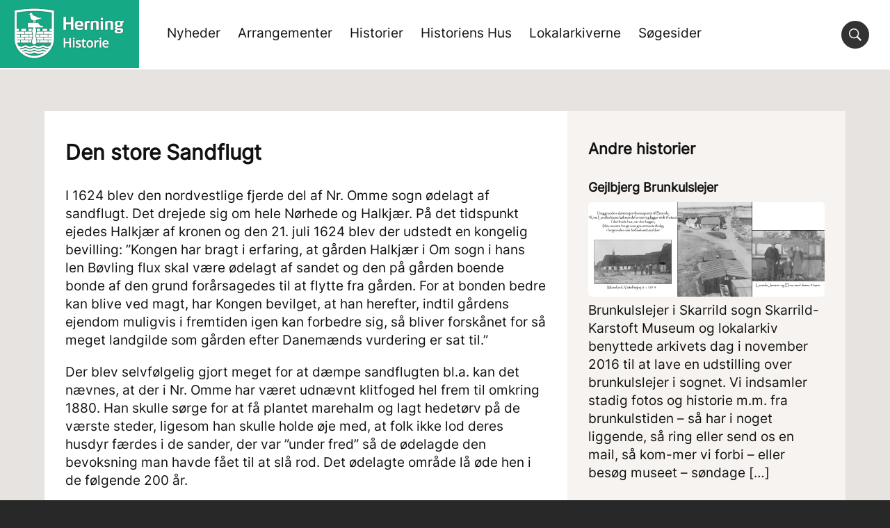

--- FILE ---
content_type: text/html; charset=UTF-8
request_url: https://www.herninghistorie.dk/den-store-sandflugt/
body_size: 9815
content:
<!doctype html>
<html>
	<head>
		<meta charset="utf-8" />
		<meta name="viewport" content="width=device-width, initial-scale=1.0" />
		<meta name="description" content="fortalt af de lokalhistoriske arkiver">
		<link rel="stylesheet" href="https://www.herninghistorie.dk/wp-content/themes/herninghistorie/style.css?v=4">
		<link rel="stylesheet" href="https://www.herninghistorie.dk/wp-content/themes/herninghistorie/lightbox/lightbox.min.css">
		<title>Den store Sandflugt &#8211; Herning Historie</title>
<meta name='robots' content='max-image-preview:large' />
<link rel="alternate" title="oEmbed (JSON)" type="application/json+oembed" href="https://www.herninghistorie.dk/wp-json/oembed/1.0/embed?url=https%3A%2F%2Fwww.herninghistorie.dk%2Fden-store-sandflugt%2F" />
<link rel="alternate" title="oEmbed (XML)" type="text/xml+oembed" href="https://www.herninghistorie.dk/wp-json/oembed/1.0/embed?url=https%3A%2F%2Fwww.herninghistorie.dk%2Fden-store-sandflugt%2F&#038;format=xml" />
<style id='wp-img-auto-sizes-contain-inline-css' type='text/css'>
img:is([sizes=auto i],[sizes^="auto," i]){contain-intrinsic-size:3000px 1500px}
/*# sourceURL=wp-img-auto-sizes-contain-inline-css */
</style>
<style id='wp-emoji-styles-inline-css' type='text/css'>

	img.wp-smiley, img.emoji {
		display: inline !important;
		border: none !important;
		box-shadow: none !important;
		height: 1em !important;
		width: 1em !important;
		margin: 0 0.07em !important;
		vertical-align: -0.1em !important;
		background: none !important;
		padding: 0 !important;
	}
/*# sourceURL=wp-emoji-styles-inline-css */
</style>
<style id='wp-block-library-inline-css' type='text/css'>
:root{--wp-block-synced-color:#7a00df;--wp-block-synced-color--rgb:122,0,223;--wp-bound-block-color:var(--wp-block-synced-color);--wp-editor-canvas-background:#ddd;--wp-admin-theme-color:#007cba;--wp-admin-theme-color--rgb:0,124,186;--wp-admin-theme-color-darker-10:#006ba1;--wp-admin-theme-color-darker-10--rgb:0,107,160.5;--wp-admin-theme-color-darker-20:#005a87;--wp-admin-theme-color-darker-20--rgb:0,90,135;--wp-admin-border-width-focus:2px}@media (min-resolution:192dpi){:root{--wp-admin-border-width-focus:1.5px}}.wp-element-button{cursor:pointer}:root .has-very-light-gray-background-color{background-color:#eee}:root .has-very-dark-gray-background-color{background-color:#313131}:root .has-very-light-gray-color{color:#eee}:root .has-very-dark-gray-color{color:#313131}:root .has-vivid-green-cyan-to-vivid-cyan-blue-gradient-background{background:linear-gradient(135deg,#00d084,#0693e3)}:root .has-purple-crush-gradient-background{background:linear-gradient(135deg,#34e2e4,#4721fb 50%,#ab1dfe)}:root .has-hazy-dawn-gradient-background{background:linear-gradient(135deg,#faaca8,#dad0ec)}:root .has-subdued-olive-gradient-background{background:linear-gradient(135deg,#fafae1,#67a671)}:root .has-atomic-cream-gradient-background{background:linear-gradient(135deg,#fdd79a,#004a59)}:root .has-nightshade-gradient-background{background:linear-gradient(135deg,#330968,#31cdcf)}:root .has-midnight-gradient-background{background:linear-gradient(135deg,#020381,#2874fc)}:root{--wp--preset--font-size--normal:16px;--wp--preset--font-size--huge:42px}.has-regular-font-size{font-size:1em}.has-larger-font-size{font-size:2.625em}.has-normal-font-size{font-size:var(--wp--preset--font-size--normal)}.has-huge-font-size{font-size:var(--wp--preset--font-size--huge)}.has-text-align-center{text-align:center}.has-text-align-left{text-align:left}.has-text-align-right{text-align:right}.has-fit-text{white-space:nowrap!important}#end-resizable-editor-section{display:none}.aligncenter{clear:both}.items-justified-left{justify-content:flex-start}.items-justified-center{justify-content:center}.items-justified-right{justify-content:flex-end}.items-justified-space-between{justify-content:space-between}.screen-reader-text{border:0;clip-path:inset(50%);height:1px;margin:-1px;overflow:hidden;padding:0;position:absolute;width:1px;word-wrap:normal!important}.screen-reader-text:focus{background-color:#ddd;clip-path:none;color:#444;display:block;font-size:1em;height:auto;left:5px;line-height:normal;padding:15px 23px 14px;text-decoration:none;top:5px;width:auto;z-index:100000}html :where(.has-border-color){border-style:solid}html :where([style*=border-top-color]){border-top-style:solid}html :where([style*=border-right-color]){border-right-style:solid}html :where([style*=border-bottom-color]){border-bottom-style:solid}html :where([style*=border-left-color]){border-left-style:solid}html :where([style*=border-width]){border-style:solid}html :where([style*=border-top-width]){border-top-style:solid}html :where([style*=border-right-width]){border-right-style:solid}html :where([style*=border-bottom-width]){border-bottom-style:solid}html :where([style*=border-left-width]){border-left-style:solid}html :where(img[class*=wp-image-]){height:auto;max-width:100%}:where(figure){margin:0 0 1em}html :where(.is-position-sticky){--wp-admin--admin-bar--position-offset:var(--wp-admin--admin-bar--height,0px)}@media screen and (max-width:600px){html :where(.is-position-sticky){--wp-admin--admin-bar--position-offset:0px}}

/*# sourceURL=wp-block-library-inline-css */
</style><style id='wp-block-paragraph-inline-css' type='text/css'>
.is-small-text{font-size:.875em}.is-regular-text{font-size:1em}.is-large-text{font-size:2.25em}.is-larger-text{font-size:3em}.has-drop-cap:not(:focus):first-letter{float:left;font-size:8.4em;font-style:normal;font-weight:100;line-height:.68;margin:.05em .1em 0 0;text-transform:uppercase}body.rtl .has-drop-cap:not(:focus):first-letter{float:none;margin-left:.1em}p.has-drop-cap.has-background{overflow:hidden}:root :where(p.has-background){padding:1.25em 2.375em}:where(p.has-text-color:not(.has-link-color)) a{color:inherit}p.has-text-align-left[style*="writing-mode:vertical-lr"],p.has-text-align-right[style*="writing-mode:vertical-rl"]{rotate:180deg}
/*# sourceURL=https://www.herninghistorie.dk/wp-includes/blocks/paragraph/style.min.css */
</style>
<style id='global-styles-inline-css' type='text/css'>
:root{--wp--preset--aspect-ratio--square: 1;--wp--preset--aspect-ratio--4-3: 4/3;--wp--preset--aspect-ratio--3-4: 3/4;--wp--preset--aspect-ratio--3-2: 3/2;--wp--preset--aspect-ratio--2-3: 2/3;--wp--preset--aspect-ratio--16-9: 16/9;--wp--preset--aspect-ratio--9-16: 9/16;--wp--preset--color--black: #000000;--wp--preset--color--cyan-bluish-gray: #abb8c3;--wp--preset--color--white: #ffffff;--wp--preset--color--pale-pink: #f78da7;--wp--preset--color--vivid-red: #cf2e2e;--wp--preset--color--luminous-vivid-orange: #ff6900;--wp--preset--color--luminous-vivid-amber: #fcb900;--wp--preset--color--light-green-cyan: #7bdcb5;--wp--preset--color--vivid-green-cyan: #00d084;--wp--preset--color--pale-cyan-blue: #8ed1fc;--wp--preset--color--vivid-cyan-blue: #0693e3;--wp--preset--color--vivid-purple: #9b51e0;--wp--preset--gradient--vivid-cyan-blue-to-vivid-purple: linear-gradient(135deg,rgb(6,147,227) 0%,rgb(155,81,224) 100%);--wp--preset--gradient--light-green-cyan-to-vivid-green-cyan: linear-gradient(135deg,rgb(122,220,180) 0%,rgb(0,208,130) 100%);--wp--preset--gradient--luminous-vivid-amber-to-luminous-vivid-orange: linear-gradient(135deg,rgb(252,185,0) 0%,rgb(255,105,0) 100%);--wp--preset--gradient--luminous-vivid-orange-to-vivid-red: linear-gradient(135deg,rgb(255,105,0) 0%,rgb(207,46,46) 100%);--wp--preset--gradient--very-light-gray-to-cyan-bluish-gray: linear-gradient(135deg,rgb(238,238,238) 0%,rgb(169,184,195) 100%);--wp--preset--gradient--cool-to-warm-spectrum: linear-gradient(135deg,rgb(74,234,220) 0%,rgb(151,120,209) 20%,rgb(207,42,186) 40%,rgb(238,44,130) 60%,rgb(251,105,98) 80%,rgb(254,248,76) 100%);--wp--preset--gradient--blush-light-purple: linear-gradient(135deg,rgb(255,206,236) 0%,rgb(152,150,240) 100%);--wp--preset--gradient--blush-bordeaux: linear-gradient(135deg,rgb(254,205,165) 0%,rgb(254,45,45) 50%,rgb(107,0,62) 100%);--wp--preset--gradient--luminous-dusk: linear-gradient(135deg,rgb(255,203,112) 0%,rgb(199,81,192) 50%,rgb(65,88,208) 100%);--wp--preset--gradient--pale-ocean: linear-gradient(135deg,rgb(255,245,203) 0%,rgb(182,227,212) 50%,rgb(51,167,181) 100%);--wp--preset--gradient--electric-grass: linear-gradient(135deg,rgb(202,248,128) 0%,rgb(113,206,126) 100%);--wp--preset--gradient--midnight: linear-gradient(135deg,rgb(2,3,129) 0%,rgb(40,116,252) 100%);--wp--preset--font-size--small: 13px;--wp--preset--font-size--medium: 20px;--wp--preset--font-size--large: 36px;--wp--preset--font-size--x-large: 42px;--wp--preset--spacing--20: 0.44rem;--wp--preset--spacing--30: 0.67rem;--wp--preset--spacing--40: 1rem;--wp--preset--spacing--50: 1.5rem;--wp--preset--spacing--60: 2.25rem;--wp--preset--spacing--70: 3.38rem;--wp--preset--spacing--80: 5.06rem;--wp--preset--shadow--natural: 6px 6px 9px rgba(0, 0, 0, 0.2);--wp--preset--shadow--deep: 12px 12px 50px rgba(0, 0, 0, 0.4);--wp--preset--shadow--sharp: 6px 6px 0px rgba(0, 0, 0, 0.2);--wp--preset--shadow--outlined: 6px 6px 0px -3px rgb(255, 255, 255), 6px 6px rgb(0, 0, 0);--wp--preset--shadow--crisp: 6px 6px 0px rgb(0, 0, 0);}:where(.is-layout-flex){gap: 0.5em;}:where(.is-layout-grid){gap: 0.5em;}body .is-layout-flex{display: flex;}.is-layout-flex{flex-wrap: wrap;align-items: center;}.is-layout-flex > :is(*, div){margin: 0;}body .is-layout-grid{display: grid;}.is-layout-grid > :is(*, div){margin: 0;}:where(.wp-block-columns.is-layout-flex){gap: 2em;}:where(.wp-block-columns.is-layout-grid){gap: 2em;}:where(.wp-block-post-template.is-layout-flex){gap: 1.25em;}:where(.wp-block-post-template.is-layout-grid){gap: 1.25em;}.has-black-color{color: var(--wp--preset--color--black) !important;}.has-cyan-bluish-gray-color{color: var(--wp--preset--color--cyan-bluish-gray) !important;}.has-white-color{color: var(--wp--preset--color--white) !important;}.has-pale-pink-color{color: var(--wp--preset--color--pale-pink) !important;}.has-vivid-red-color{color: var(--wp--preset--color--vivid-red) !important;}.has-luminous-vivid-orange-color{color: var(--wp--preset--color--luminous-vivid-orange) !important;}.has-luminous-vivid-amber-color{color: var(--wp--preset--color--luminous-vivid-amber) !important;}.has-light-green-cyan-color{color: var(--wp--preset--color--light-green-cyan) !important;}.has-vivid-green-cyan-color{color: var(--wp--preset--color--vivid-green-cyan) !important;}.has-pale-cyan-blue-color{color: var(--wp--preset--color--pale-cyan-blue) !important;}.has-vivid-cyan-blue-color{color: var(--wp--preset--color--vivid-cyan-blue) !important;}.has-vivid-purple-color{color: var(--wp--preset--color--vivid-purple) !important;}.has-black-background-color{background-color: var(--wp--preset--color--black) !important;}.has-cyan-bluish-gray-background-color{background-color: var(--wp--preset--color--cyan-bluish-gray) !important;}.has-white-background-color{background-color: var(--wp--preset--color--white) !important;}.has-pale-pink-background-color{background-color: var(--wp--preset--color--pale-pink) !important;}.has-vivid-red-background-color{background-color: var(--wp--preset--color--vivid-red) !important;}.has-luminous-vivid-orange-background-color{background-color: var(--wp--preset--color--luminous-vivid-orange) !important;}.has-luminous-vivid-amber-background-color{background-color: var(--wp--preset--color--luminous-vivid-amber) !important;}.has-light-green-cyan-background-color{background-color: var(--wp--preset--color--light-green-cyan) !important;}.has-vivid-green-cyan-background-color{background-color: var(--wp--preset--color--vivid-green-cyan) !important;}.has-pale-cyan-blue-background-color{background-color: var(--wp--preset--color--pale-cyan-blue) !important;}.has-vivid-cyan-blue-background-color{background-color: var(--wp--preset--color--vivid-cyan-blue) !important;}.has-vivid-purple-background-color{background-color: var(--wp--preset--color--vivid-purple) !important;}.has-black-border-color{border-color: var(--wp--preset--color--black) !important;}.has-cyan-bluish-gray-border-color{border-color: var(--wp--preset--color--cyan-bluish-gray) !important;}.has-white-border-color{border-color: var(--wp--preset--color--white) !important;}.has-pale-pink-border-color{border-color: var(--wp--preset--color--pale-pink) !important;}.has-vivid-red-border-color{border-color: var(--wp--preset--color--vivid-red) !important;}.has-luminous-vivid-orange-border-color{border-color: var(--wp--preset--color--luminous-vivid-orange) !important;}.has-luminous-vivid-amber-border-color{border-color: var(--wp--preset--color--luminous-vivid-amber) !important;}.has-light-green-cyan-border-color{border-color: var(--wp--preset--color--light-green-cyan) !important;}.has-vivid-green-cyan-border-color{border-color: var(--wp--preset--color--vivid-green-cyan) !important;}.has-pale-cyan-blue-border-color{border-color: var(--wp--preset--color--pale-cyan-blue) !important;}.has-vivid-cyan-blue-border-color{border-color: var(--wp--preset--color--vivid-cyan-blue) !important;}.has-vivid-purple-border-color{border-color: var(--wp--preset--color--vivid-purple) !important;}.has-vivid-cyan-blue-to-vivid-purple-gradient-background{background: var(--wp--preset--gradient--vivid-cyan-blue-to-vivid-purple) !important;}.has-light-green-cyan-to-vivid-green-cyan-gradient-background{background: var(--wp--preset--gradient--light-green-cyan-to-vivid-green-cyan) !important;}.has-luminous-vivid-amber-to-luminous-vivid-orange-gradient-background{background: var(--wp--preset--gradient--luminous-vivid-amber-to-luminous-vivid-orange) !important;}.has-luminous-vivid-orange-to-vivid-red-gradient-background{background: var(--wp--preset--gradient--luminous-vivid-orange-to-vivid-red) !important;}.has-very-light-gray-to-cyan-bluish-gray-gradient-background{background: var(--wp--preset--gradient--very-light-gray-to-cyan-bluish-gray) !important;}.has-cool-to-warm-spectrum-gradient-background{background: var(--wp--preset--gradient--cool-to-warm-spectrum) !important;}.has-blush-light-purple-gradient-background{background: var(--wp--preset--gradient--blush-light-purple) !important;}.has-blush-bordeaux-gradient-background{background: var(--wp--preset--gradient--blush-bordeaux) !important;}.has-luminous-dusk-gradient-background{background: var(--wp--preset--gradient--luminous-dusk) !important;}.has-pale-ocean-gradient-background{background: var(--wp--preset--gradient--pale-ocean) !important;}.has-electric-grass-gradient-background{background: var(--wp--preset--gradient--electric-grass) !important;}.has-midnight-gradient-background{background: var(--wp--preset--gradient--midnight) !important;}.has-small-font-size{font-size: var(--wp--preset--font-size--small) !important;}.has-medium-font-size{font-size: var(--wp--preset--font-size--medium) !important;}.has-large-font-size{font-size: var(--wp--preset--font-size--large) !important;}.has-x-large-font-size{font-size: var(--wp--preset--font-size--x-large) !important;}
/*# sourceURL=global-styles-inline-css */
</style>

<style id='classic-theme-styles-inline-css' type='text/css'>
/*! This file is auto-generated */
.wp-block-button__link{color:#fff;background-color:#32373c;border-radius:9999px;box-shadow:none;text-decoration:none;padding:calc(.667em + 2px) calc(1.333em + 2px);font-size:1.125em}.wp-block-file__button{background:#32373c;color:#fff;text-decoration:none}
/*# sourceURL=/wp-includes/css/classic-themes.min.css */
</style>
<link rel="https://api.w.org/" href="https://www.herninghistorie.dk/wp-json/" /><link rel="alternate" title="JSON" type="application/json" href="https://www.herninghistorie.dk/wp-json/wp/v2/posts/520" /><link rel="EditURI" type="application/rsd+xml" title="RSD" href="https://www.herninghistorie.dk/xmlrpc.php?rsd" />
<meta name="generator" content="WordPress 6.9" />
<link rel="canonical" href="https://www.herninghistorie.dk/den-store-sandflugt/" />
<link rel='shortlink' href='https://www.herninghistorie.dk/?p=520' />
	</head>
	<body>
		<div id="top">
			<div class="page-wrap">
				<div id="toplogo"><a href="https://www.herninghistorie.dk"><img src="https://www.herninghistorie.dk/wp-content/themes/herninghistorie/images/logo.png" alt="Herning Historie" /></a></div>
				<div id="toplinks">
					<a id="search-toggle" href="#" onclick="$('#searchform').slideToggle();$('#s').focus();" title="Vis søgefelt"></a>
					<div class="menu-header-menu-container"><ul id="menu-header-menu" class="menu"><li id="menu-item-1217" class="menu-item menu-item-type-custom menu-item-object-custom menu-item-home menu-item-1217"><a href="http://www.herninghistorie.dk">Nyheder</a></li>
<li id="menu-item-2536" class="menu-item menu-item-type-post_type menu-item-object-page menu-item-2536"><a href="https://www.herninghistorie.dk/arrangementer/">Arrangementer</a></li>
<li id="menu-item-1218" class="menu-item menu-item-type-post_type menu-item-object-page menu-item-1218"><a href="https://www.herninghistorie.dk/historier/">Historier</a></li>
<li id="menu-item-2095" class="menu-item menu-item-type-post_type menu-item-object-page menu-item-2095"><a href="https://www.herninghistorie.dk/historiens-hus/">Historiens Hus</a></li>
<li id="menu-item-1767" class="menu-item menu-item-type-post_type menu-item-object-page menu-item-1767"><a href="https://www.herninghistorie.dk/lokalarkiver/">Lokalarkiverne</a></li>
<li id="menu-item-1221" class="menu-item menu-item-type-post_type menu-item-object-page menu-item-1221"><a href="https://www.herninghistorie.dk/soegesider/">Søgesider</a></li>
</ul></div>				</div>
			</div>
		</div>
		<form role="search" method="get" id="searchform" class="searchform" action="https://www.herninghistorie.dk/">
				<div>
					<label class="screen-reader-text" for="s">Søg efter:</label>
					<input type="text" value="" name="s" id="s" />
					<input type="submit" id="searchsubmit" value="Søg" />
				</div>
			</form>		<div id="main">
			<div class="page-wrap">
				<div id="leftbox">
<h1>Den store Sandflugt</h1><p>I 1624 blev den nordvestlige fjerde del af Nr. Omme sogn ødelagt af sandflugt. Det drejede sig om hele Nørhede og Halkjær. På det tidspunkt ejedes Halkjær af kronen og den 21. juli 1624 blev der udstedt en kongelig bevilling: ”Kongen har bragt i erfaring, at gården Halkjær i Om sogn i hans len Bøvling flux skal være ødelagt af sandet og den på gården boende bonde af den grund forårsagedes til at flytte fra gården. For at bonden bedre kan blive ved magt, har Kongen bevilget, at han herefter, indtil gårdens ejendom muligvis i fremtiden igen kan forbedre sig, så bliver forskånet for så meget landgilde som gården efter Danemænds vurdering er sat til.”</p>
<p>Der blev selvfølgelig gjort meget for at dæmpe sandflugten bl.a. kan det nævnes, at der i Nr. Omme har været udnævnt klitfoged hel frem til omkring 1880. Han skulle sørge for at få plantet marehalm og lagt hedetørv på de værste steder, ligesom han skulle holde øje med, at folk ikke lod deres husdyr færdes i de sander, der var ”under fred” så de ødelagde den bevoksning man havde fået til at slå rod. Det ødelagte område lå øde hen i de følgende 200 år.</p>
<p>I 1840 var der tre familier, der havde bosat sig i Nørhede, men de havde meget svært ved at skaffe føden til dem selv og deres få husdyr. I 1872 indsendte sognefogden i Nr. Omme en skrivelse til amtet og gjorde opmærksom på, at det truede med sandflugt i Nørhede. Sognerådet tog til Nørhede og så på sagen og meddelte amtet, ar skaderne var så omfattende, at det oversteg ejernes evner selv at standse flugten og det derfor blev nødvendig, at overklitfogden straks undersøgte forholdene.</p>
<p>I 1804 anmeldte klitfoged Anders Jensen, at hans nabo Knud Hansen i Halkjær var kørt ind i Halkjær Sande, og der havde gravet to huller, for at få et læs gulvsand og det oven i købet på et sted, hvor man havde lagt den største flid for at dæmpe flugten. Og for at føje spot til skade havde han ladet en liden hest følge med vognen, og den havde gjort spor efter sig. Knud Hansen blev stillet for en politiret og dømt for: ”udvist ufred i klitten.”</p>
<p>I vinteren 1872-73 opstod der igen så store skader i Nørhede, at sognerådet fandt det nødvendigt, at få udnævnt en klitfoged til at før tilsyn med sanderne og forestå arbejdet med dæmpningen. Til dæmpning brugte man Hjelme og Marehalm, som blev hentet i klitterne ved Husby. Ved licitation over arbejdet var afhentning af planterne i Husby medregnet.</p>
<p>I foråret 1877 var kommissionen igen i Nørhede for at se på skaderne og træffe bestemmelse om dette års dæmpning, men det blev også sidste gang, det offentlige måtte hjælpe til. Nu havde man endelig fået hold på sandflugten i Nørhede og sanderne var alle blevet overladt ejerne til fri benyttelse.</p>
<p>Selv om sandflugten for længst er standset og indsanderne er groet til med lyng og plantage, så satte sandflugten alligevel spor, der aldrig kan slettes. Selv om alt er tilgroet, er der stadig et stort klitareal fra Ørnhøj kirke mod nord over Halkjær Sande, og mange steder finder det gamle muldlag i en meters dybde, hvor der er rester af den lyng, der i flere hundrede år har været dækket af sand.</p>
<p>En kone, der som lille pige vogtede kreaturer i Nørhede omkring 1875, har fortalt, at selvfølgelig var det galt hvis kreaturerne gik i kornet, men det blev regnet værre hvis de kom ind de ”under fred” liggende sander. Det vise hvilken respekt man havde for sandflugten. Man mente, at mange hedestækninger var værdiløse og aldrig ville blive opdyrket.</p>
<p>Det kom til at gå helt anderledes. Efter at udskiftningen var gennemført i 1830, begyndte man at udstykke heden og mange nys hjem blev oprettet. I 1898 var der så mange børn i Nørhede, at det blev nødvendig at bygge en skole. Denne udvikling fortsatte til omkring 1950.</p>
<p>Det er ikke så mærkeligt, at Nørhede fik et dårligt ry, der strakte langt ud over sognets grænser og først blev aflivet efter at bedre jordbehandling, gødskning og kunstig vanding har gjort Nørhede lige så frugtbar som det øvrige af sognets jord.</p>
<p>Nu går udviklingen den anden vej, ejendomme bliver lagt sammen og nogle bliver nedlagt. Store strækninger i Nørhede er nu tilplantede med træer. I forvejen er der i Nørhede en plantage på 30 tønder land, som blev plantet i 1903.</p>
<p>Lokalarkivet i Ørnhøj jan 2010</p>
<div class="clear"></div>
<p>&nbsp;</p>
<p class="post-meta">Opdateret <time datetime="2015-05-07T09:00:13+02:00">7. maj 2015</time></p><br style="clear:both" />				</div>
				<div id="rightbox">
					<h1>Andre historier</h1><ul class="posts">
		<li>
			<a href="https://www.herninghistorie.dk/gejlbjerg-brunkulslejer/">
				<h2>Gejlbjerg Brunkulslejer</h2>
				<img width="1000" height="400" src="https://www.herninghistorie.dk/wp-content/uploads/2019/04/brunkul-skarrild-2.jpg" class="img-responsive responsive--full wp-post-image" alt="" decoding="async" loading="lazy" srcset="https://www.herninghistorie.dk/wp-content/uploads/2019/04/brunkul-skarrild-2.jpg 1000w, https://www.herninghistorie.dk/wp-content/uploads/2019/04/brunkul-skarrild-2-300x120.jpg 300w, https://www.herninghistorie.dk/wp-content/uploads/2019/04/brunkul-skarrild-2-768x307.jpg 768w" sizes="auto, (max-width: 1000px) 100vw, 1000px" />
				<p>Brunkulslejer i Skarrild sogn Skarrild-Karstoft Museum og lokalarkiv benyttede arkivets dag i november 2016 til at lave en udstilling over brunkulslejer i sognet. Vi indsamler stadig fotos og historie m.m. fra brunkulstiden – så har i noget liggende, så ring eller send os en mail, så kom-mer vi forbi – eller besøg museet – søndage [&hellip;]</p>
			</a>
		</li>
	
		<li>
			<a href="https://www.herninghistorie.dk/niels-romvig-nielsen-st-romvig-erindringer-1913/">
				<h2>Niels Romvig Nielsen, St. Romvig &#8211; Erindringer, 1913</h2>
				
				<p>NB: Oversat fra original, håndskrevet beretning med datidens skrivemåde. Ulæselige ord og passager er markeret med ……. Østligst på Romvig Mark har ligget en tre fire Huse som nu er nedrevne. Den ene lå på den nederste Skråning af Raggerbjerg (Nordøstsiden) der boede til i 1880´erne et Par meget gamle Folk Jens Peder med Tilnavn [&hellip;]</p>
			</a>
		</li>
	
		<li>
			<a href="https://www.herninghistorie.dk/det-graa-guld/">
				<h2>DET GRÅ GULD</h2>
				
				<p>Mergel på Bredkjær i Nøvling I Bredkjær findes en skat. Sådan blev der sagt i begyndelsen af sidste århundrede. Og det viste sig at være sandt. Skatten bestod nemlig af forekomsten af mergel og rigtig meget af det. Peder Bredkjærs bedstefar, af samme navn, havde lavet prøveboringer og fundet mergel på sin jord. Fra tidligere [&hellip;]</p>
			</a>
		</li>
	</ul>				</div>
			</div>
		</div>
		<div id="footer">
			<div class="page-wrap">
				<div class="columns">
					<div>
						<h1>Lokalarkiver</h1>
						<ul><li><a href="https://www.herninghistorie.dk/lokalarkiver/aulum-haderup/">Aulum-Haderup</a></li><li><a href="https://www.herninghistorie.dk/lokalarkiver/hammerum-gjellerup/">Hammerum-Gjellerup</a></li><li><a href="https://www.herninghistorie.dk/lokalarkiver/herning/">Herning</a></li><li><a href="https://www.herninghistorie.dk/lokalarkiver/kibaek/">Kibæk</a></li><li><a href="https://www.herninghistorie.dk/lokalarkiver/noevling/">Nøvling</a></li><li><a href="https://www.herninghistorie.dk/lokalarkiver/oernhoej/">Ørnhøj</a></li><li><a href="https://www.herninghistorie.dk/lokalarkiver/sdr-felding/">Sdr. Felding</a></li><li><a href="https://www.herninghistorie.dk/lokalarkiver/sinding-oerre/">Sinding-Ørre</a></li><li><a href="https://www.herninghistorie.dk/lokalarkiver/skarrild-karstoft/">Skarrild-Karstoft</a></li><li><a href="https://www.herninghistorie.dk/lokalarkiver/sunds/">Sunds</a></li><li><a href="https://www.herninghistorie.dk/lokalarkiver/timring/">Timring</a></li><li><a href="https://www.herninghistorie.dk/lokalarkiver/vildbjerg/">Vildbjerg</a></li><li><a href="https://www.herninghistorie.dk/lokalarkiver/vind/">Vind</a></li><li><a href="https://www.herninghistorie.dk/lokalarkiver/vinding/">Vinding</a></li></ul>
					</div>
					<div>
						<h1>Historiens Hus</h1>
						<ul><li><a href="https://www.herninghistorie.dk/historiens-hus/ask-arbejdersangkoret/">ASK – Arbejdersangkoret</a></li><li><a href="https://www.herninghistorie.dk/historiens-hus/asra/">ASRA</a></li><li><a href="https://www.herninghistorie.dk/historiens-hus/frilandsmuseet-herning/">Frilandsmuseet Herning</a></li><li><a href="https://www.herninghistorie.dk/historiens-hus/herning-husflid/">Herning Husflid</a></li><li><a href="https://www.herninghistorie.dk/historiens-hus/herning-lokalhistorisk-arkiv/">Herning Lokalhistorisk Arkiv</a></li><li><a href="https://www.herninghistorie.dk/historiens-hus/historisk-forening/">Historisk Forening</a></li><li><a href="https://www.herninghistorie.dk/historiens-hus/slaegtshistorisk-forening/">Slægtshistorisk Forening</a></li><li><a href="https://www.herninghistorie.dk/historiens-hus/sygehusmuseet/">Sygehusmuseet</a></li></ul>
					</div>
					<div>
						<h1>Om Herning Historie</h1>
						<p>Herninghistorie.dk er stedet hvor hele Herning Kommunes historie bliver fortalt. Her finder du spændende beretninger og flotte billeder, leveret af lokalarkiverne i Herning Kommune.</p>
						<p><a href="/databehandling" target="_blank">Behandling af personoplysninger</a><br /><a href="/was" target="_blank">Tilgængelighedserklæring</a></p>
												<h1>Kontakt</h1>
						<p>Personalet på Lokalhistorisk Arkiv er hver dag i Historiens Hus, og arkivlederen fungerer som daglig administrator og koordinator for husets øvrige foreninger.</p>
						<p>
							Helene Møller Jensen<br />
							<a href="mailto:bibhmj@herning.dk">bibhmj@herning.dk</a><br />
							Tlf. 51702941<br />
						</p>
					</div>
				</div>
			</div>
		</div>
		<script type="speculationrules">
{"prefetch":[{"source":"document","where":{"and":[{"href_matches":"/*"},{"not":{"href_matches":["/wp-*.php","/wp-admin/*","/wp-content/uploads/*","/wp-content/*","/wp-content/plugins/*","/wp-content/themes/herninghistorie/*","/*\\?(.+)"]}},{"not":{"selector_matches":"a[rel~=\"nofollow\"]"}},{"not":{"selector_matches":".no-prefetch, .no-prefetch a"}}]},"eagerness":"conservative"}]}
</script>
<script id="wp-emoji-settings" type="application/json">
{"baseUrl":"https://s.w.org/images/core/emoji/17.0.2/72x72/","ext":".png","svgUrl":"https://s.w.org/images/core/emoji/17.0.2/svg/","svgExt":".svg","source":{"concatemoji":"https://www.herninghistorie.dk/wp-includes/js/wp-emoji-release.min.js?ver=6.9"}}
</script>
<script type="module">
/* <![CDATA[ */
/*! This file is auto-generated */
const a=JSON.parse(document.getElementById("wp-emoji-settings").textContent),o=(window._wpemojiSettings=a,"wpEmojiSettingsSupports"),s=["flag","emoji"];function i(e){try{var t={supportTests:e,timestamp:(new Date).valueOf()};sessionStorage.setItem(o,JSON.stringify(t))}catch(e){}}function c(e,t,n){e.clearRect(0,0,e.canvas.width,e.canvas.height),e.fillText(t,0,0);t=new Uint32Array(e.getImageData(0,0,e.canvas.width,e.canvas.height).data);e.clearRect(0,0,e.canvas.width,e.canvas.height),e.fillText(n,0,0);const a=new Uint32Array(e.getImageData(0,0,e.canvas.width,e.canvas.height).data);return t.every((e,t)=>e===a[t])}function p(e,t){e.clearRect(0,0,e.canvas.width,e.canvas.height),e.fillText(t,0,0);var n=e.getImageData(16,16,1,1);for(let e=0;e<n.data.length;e++)if(0!==n.data[e])return!1;return!0}function u(e,t,n,a){switch(t){case"flag":return n(e,"\ud83c\udff3\ufe0f\u200d\u26a7\ufe0f","\ud83c\udff3\ufe0f\u200b\u26a7\ufe0f")?!1:!n(e,"\ud83c\udde8\ud83c\uddf6","\ud83c\udde8\u200b\ud83c\uddf6")&&!n(e,"\ud83c\udff4\udb40\udc67\udb40\udc62\udb40\udc65\udb40\udc6e\udb40\udc67\udb40\udc7f","\ud83c\udff4\u200b\udb40\udc67\u200b\udb40\udc62\u200b\udb40\udc65\u200b\udb40\udc6e\u200b\udb40\udc67\u200b\udb40\udc7f");case"emoji":return!a(e,"\ud83e\u1fac8")}return!1}function f(e,t,n,a){let r;const o=(r="undefined"!=typeof WorkerGlobalScope&&self instanceof WorkerGlobalScope?new OffscreenCanvas(300,150):document.createElement("canvas")).getContext("2d",{willReadFrequently:!0}),s=(o.textBaseline="top",o.font="600 32px Arial",{});return e.forEach(e=>{s[e]=t(o,e,n,a)}),s}function r(e){var t=document.createElement("script");t.src=e,t.defer=!0,document.head.appendChild(t)}a.supports={everything:!0,everythingExceptFlag:!0},new Promise(t=>{let n=function(){try{var e=JSON.parse(sessionStorage.getItem(o));if("object"==typeof e&&"number"==typeof e.timestamp&&(new Date).valueOf()<e.timestamp+604800&&"object"==typeof e.supportTests)return e.supportTests}catch(e){}return null}();if(!n){if("undefined"!=typeof Worker&&"undefined"!=typeof OffscreenCanvas&&"undefined"!=typeof URL&&URL.createObjectURL&&"undefined"!=typeof Blob)try{var e="postMessage("+f.toString()+"("+[JSON.stringify(s),u.toString(),c.toString(),p.toString()].join(",")+"));",a=new Blob([e],{type:"text/javascript"});const r=new Worker(URL.createObjectURL(a),{name:"wpTestEmojiSupports"});return void(r.onmessage=e=>{i(n=e.data),r.terminate(),t(n)})}catch(e){}i(n=f(s,u,c,p))}t(n)}).then(e=>{for(const n in e)a.supports[n]=e[n],a.supports.everything=a.supports.everything&&a.supports[n],"flag"!==n&&(a.supports.everythingExceptFlag=a.supports.everythingExceptFlag&&a.supports[n]);var t;a.supports.everythingExceptFlag=a.supports.everythingExceptFlag&&!a.supports.flag,a.supports.everything||((t=a.source||{}).concatemoji?r(t.concatemoji):t.wpemoji&&t.twemoji&&(r(t.twemoji),r(t.wpemoji)))});
//# sourceURL=https://www.herninghistorie.dk/wp-includes/js/wp-emoji-loader.min.js
/* ]]> */
</script>
		<script src="https://www.herninghistorie.dk/wp-content/themes/herninghistorie/lightbox/lightbox-plus-jquery.min.js"></script>
		<script></script>
		<script>
			var foldouts = document.getElementsByClassName("foldout");
			for (var i = 0; i < foldouts.length; i++) {
				foldouts[i].addEventListener("click", function(e) {
					e.preventDefault();
					this.style.display = "none";
					this.nextElementSibling.style.display = "inline";
				});
			}
		</script>
		<script>
			function bstat(...args) {
				var host = 5;
				var ps = "h=" + host + "&p=" + window.location.pathname + window.location.search + "&r=" + document.referrer + "&w=" + Math.round(window.innerWidth);
				for (var i = 0; i < args.length; i++) ps += "&e" + (i+1) + "=" + encodeURIComponent(args[i]);
				navigator.sendBeacon("https://ddb.herningbib.dk/bstat/?" + ps);
				return true;
			}
			bstat("Sidevisning");
		</script>
	</body>
</html>


--- FILE ---
content_type: text/css
request_url: https://www.herninghistorie.dk/wp-content/themes/herninghistorie/style.css?v=4
body_size: 2041
content:
/*
Theme Name: HerningHistorie
Version: 1.0
*/

@font-face {
	font-family: "Inter";
	src: url("Inter.ttf") format("truetype");
}
body {
	margin: 0;
	font: 19px/140% inter, sans-serif;
	background: #282828;
	color: #111;
}
h1, h2, h3, p, ul, li {
	margin: 20px 0;
}
h1 {
	margin: 10px 0 30px 0;
	font: 700 30px/130% inter, sans-serif;
}
h2 {
	font: 700 24px/130% inter, sans-serif;
}
h3 {
	font: 700 20px/130% inter, sans-serif;
}
img {
	box-sizing: border-box;
	max-width: 100%;
	height: auto;
	border-radius: 5px;
}
input, textarea {
	font: inherit;
}
a {
	text-decoration: none;
	outline: 0;
	color: #06a;
}
a:hover {
	text-decoration: underline;
}
ul {
	padding: 0 1em;
}
li {
	margin: 0;
}
.page-wrap {
	display: block;
	position: relative;
	max-width: 1300px;
	margin: auto;
	padding: 0;
}
#top {
	overflow: hidden;
	min-height: 100px;
	vertical-align: middle;
	background: #fff;
}
#top .page-wrap {
	background: url(images/top.png) top left repeat-y;
}
#top img {
	position: absolute;
	top: 50%;
	left: 0;
	margin-top: -50px;
	border-radius: 0px;
}
#toplinks {
	margin-left: 200px;
	padding: 30px;
}
#top .menu-header-menu-container {
	display: inline;
}
#top ul {
	display: inline;
	margin: 0;
	padding: 0;
}
#top li {
	display: inline;
	padding: 0;
}
#top li a {
	display: inline-block;
	margin: 5px 10px;
	color: #111;
}
#top li.current_page_item a {
	font-weight: 800;
}
#search-toggle {
	float: right;
	display: block;
	height: 34px;
	width: 34px;
	border: 3px solid #333;
	border-radius: 99px;
	background: url(images/search.png) center center no-repeat #333;
}
#search-toggle:hover {
	border: 3px solid #16a986;
}
#searchform {
	display: none;
	padding: 30px;
	text-align: center;
}
#searchform input {
	width: 24em;
	max-width: 66%;
	border: 0;
	border-radius: 2px;
	padding: 8px;
	color: inherit;
}
#searchform input[type=submit] {
	width: auto;
	margin-left: 5px;
	padding: 8px 16px;
	background: #16a986;
	color: #fff;
	cursor: pointer;
}
#main {
	display: block;
	overflow: hidden;
	padding: 60px 5%;
	border-bottom: 60px solid #e6e3e0;
	background: #e6e3e0;
}
#main .page-wrap {
	display: flex;
}
#leftbox {
	flex: 1;
	box-sizing: border-box;
	padding: 30px 30px 60px;
	background: #fff;
}
#rightbox {
	box-sizing: border-box;
	width: 400px;
	padding: 0px 30px 60px;
	background: #f6f3f0;
}
@media screen and (max-width: 1100px) {
	#main .page-wrap {
		display: block;
	}
	#leftbox, #rightbox {
		width: 100%;
		padding: 30px 30px 60px;
	}
}
#rightbox h1 {
	margin: 40px 0 20px 0;
	font: 700 22px/130% inter, sans-serif;
}
#rightbox h2 {
	font: 700 18px/130% inter, sans-serif;
}
#focus {
	text-decoration: none;
	color: #111;
}
#focus:hover h2 {
	text-decoration: underline;
}
#focus img {
	background: #fff;
}
#focus p {
	text-decoration: none;
	margin: 0;
}
ul.posts {
	padding: 20px 0;
	column-count: 2;
	column-gap: 30px;
}
#rightbox ul.posts {
	padding: 0;
	column-count: auto;
}
#rightbox ul.posts h2 {
	column-count: auto;
}
@media screen and (max-width: 900px) {
	ul.posts {
		column-count: 1;
	}
}
ul.posts li {
	display: inline-block;
	list-style-type: none;
	margin-bottom: 40px;
}
ul.posts img {
	max-width: 100%;
	background: #fff;
}
ul.posts a {
	text-decoration: none;
	color: #111;
}
ul.posts a:hover h2 {
	text-decoration: underline;
}
ul.posts h2 {
	margin: 10px 0;
}
ul.posts p {
	margin: 0;
}
.pagination span, .pagination a {
	display: inline-block;
	border: 1px solid #999;
	padding: 8px 12px;
	background: #fff;
	color: #333;
}
.pagination span {
	background: #eee;
	color: #999;
}
.pagination a:hover {
	text-decoration: none;
}
img.pagetop {
	width: 100%;
	background: #fff;
}
ul.subpages {
	padding: 0;
	list-style-type: none;
}
ul.subpages li {
	display: inline-block;
	vertical-align: top;
	width: 320px;
	max-width: 100%;
	margin: 20px 40px 20px 0;
}
ul.subpages a {
	display: block;
	color: #111;
}
ul.subpages a:hover {
	color: #111;
}
ul.subpages img {
	display: block;
	width: 100%;
	margin-bottom: 10px;
	border: 1px solid #ddd;
	background: #fff;
}
#comments p {
	margin: 15px 0;
}
#comments ol {
	list-style: none;
	margin: 0;
	padding: 0;
}
.comment-body {
	margin-left: 65px;
	margin-bottom: 30px;
}
.comment-author {
	position: relative;
}
.comment-author .avatar {
	height: 50px;
	left: -65px;
	position: absolute;
	width: 50px;
}
#comments .children > li {
	padding-left: 45px;
}
#comments .children .avatar {
	height: 30px;
	left: -45px;
	width: 30px;
}
.comment-form {
	padding: 1px 20px;
	background: #f3f3f3;
}
.comment-form label {
	display: block;
}
.comment-form input {
	max-width: 90%;
	border: 1px solid #aaa;
}
.comment-form textarea {
	width: 90%;
	border: 1px solid #aaa;
}
.comment-form input[type=submit] {
	border: 0;
	padding: 10px 15px;
	background: #333;
	color: #fff;
}
.screen-reader-text {
	display: none;
}
#filter a {
	display: inline-block;
	border-radius: 99px;
	margin-right: 5px;
	border: 1px solid #999;
	padding: 5px 20px;
	color: #333;
}
#filter a:hover {
	text-decoration: none;
	border: 1px solid #000;
	color: #000;
}
#filter a.active {
	border-color: #333;
	background: #333;
	color: #fff;
}
.az {
	margin: 10px 0 0 0;
	border-bottom: 1px solid #111;
}
#footer {
	padding: 60px 5%;
	color: #fff;
}
#footer .columns {
	column-count: 3;
}
#footer .columns>* {
	-webkit-column-break-inside: avoid;
	page-break-inside: avoid;
	break-inside: avoid;
}
#footer h1 {
	margin: 0 0 20px;
	font: 700 22px/130% inter, sans-serif;
	color: #eee;
}
#footer a {
	color: #16A785;
}
#footer ul {
	overflow: hidden;
	padding: 0;
}
#footer li {
	padding: 3px 0;
}
@media screen and (max-width: 1100px) {
	#footer .columns {
		column-count: 1;
	}
}
.btn {
	display: inline-block;
	border-radius: 99px;
	border: 1px solid #999;
	padding: 5px 20px;
	background: #fff;
	color: #333;
}
.btn:hover {
	text-decoration: none;
	border: 1px solid #000;
	color: #000;
}
.alignleft {
	display: inline;
	float: left;
	margin-right: 1.5em;
}
.alignright {
	display: inline;
	float: right;
	margin-left: 1.5em;
}
.aligncenter {
	clear: both;
	display: block;
	margin-left: auto;
	margin-right: auto;
}
figcaption {
	margin: 5px 0 20px 0 !important;
	font-size: 17px;
	color: #333;
}
.post-meta {
	font-size: 17px;
	color: #333;
}
.wp-caption, .gallery-caption {
	max-width: 100%;
	margin-bottom: 1em;
}
.wp-caption img[class*="wp-image-"] {
	display: block;
	margin-left: auto;
	margin-right: auto;
}
.wp-caption .wp-caption-text {
	margin: 10px 0 0 0;
}
#bookings h2 {
	margin: 20px 0 5px 0;
}
#bookings p {
	margin: 0;
}
#page-1913 .wp-block-image .alignleft {
	margin: 0 1em .5em 0;
}
#page-1913 h2 {
	display: block;
	clear: both;
	padding-top: 1em;
	border-bottom: 1px solid #333;
}
#page-1913 ul {
	border: 1px solid #aca;
	padding: 0;
}
#page-1913 li {
	list-style-type: none;
	border-top: 1px dotted #8a8;
	padding: 10px;
	background: #efe;
}
#page-1913 li:first-child {
	border: 0;
}
#page-1913 .wp-block-table {
	margin: 0;
}
#page-1913 table {
	border-collapse: collapse;
	border: 1px solid #cca;
	background: #ffe;
}
#page-1913 td {
	border-top: 1px solid #cca;
	padding: 10px;
}
.folded {
	display: none;
}
@media screen and (max-width: 700px) {
	h1 {
		margin: 10px 0 30px 0;
		font: 400 30px/130% roboto, sans-serif;
	}
	h2 {
		font: 400 24px/130% roboto, sans-serif;
	}
	h3 {
		font: 400 18px/130% roboto, sans-serif;
	}
	#top img {
		position: static;
		margin: 0;
		max-width: 150px;
	}
	#top .page-wrap {
		background: none;
	}
	#toplogo {
		background: url(images/top.png) top left repeat-x;
	}
	#toplinks {
		margin: 0;
		padding: 10px 5% 20px 5%;
	}
	#main {
		padding: 10px;
	}
	#filter a {
		display: block;
		margin-bottom: 5px;
	}
}
